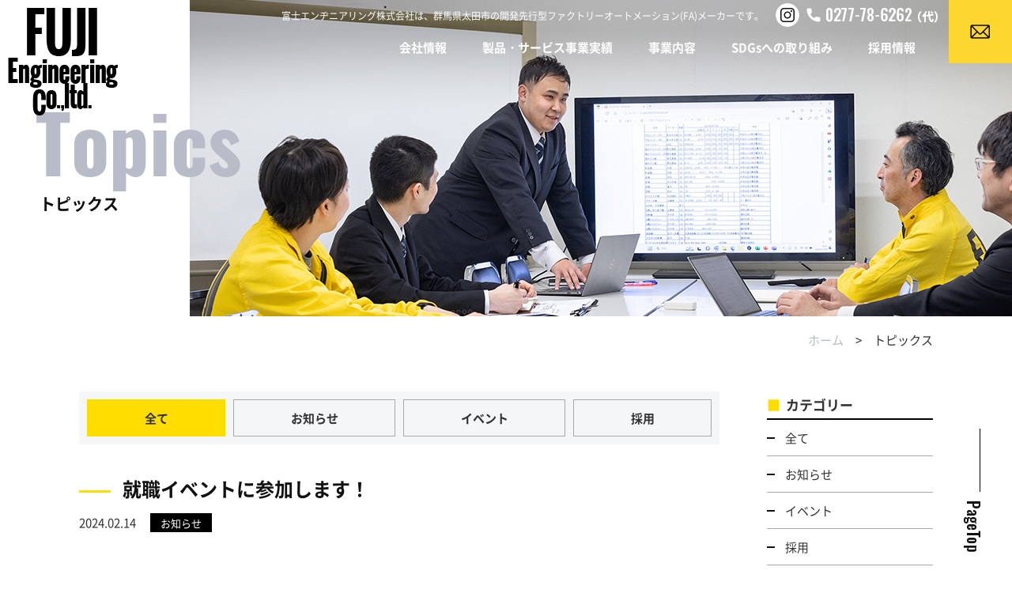

--- FILE ---
content_type: text/html; charset=UTF-8
request_url: https://www.fuji-eg.co.jp/2222
body_size: 38488
content:
<!doctype html>
<html lang="ja">
<head>
<meta charset="utf-8">
<meta name='robots' content='index, follow, max-image-preview:large, max-snippet:-1, max-video-preview:-1' />

	<!-- This site is optimized with the Yoast SEO plugin v20.8 - https://yoast.com/wordpress/plugins/seo/ -->
	<title>就職イベントに参加します！ - 富士エンヂニアリング株式会社｜群馬県太田市</title>
	<link rel="canonical" href="https://www.fuji-eg.co.jp/2222" />
	<meta property="og:locale" content="ja_JP" />
	<meta property="og:type" content="article" />
	<meta property="og:title" content="就職イベントに参加します！ - 富士エンヂニアリング株式会社｜群馬県太田市" />
	<meta property="og:description" content="こんにちは！ 採用担当です！ &nbsp; 本日は合同企業説明会のご案内です。 「マイナビ就職セミナー合同会社説明会」に参加します！ &nbsp; 【開催概要】 日時：3月1日（金）3月2日（土）13:00～17:00 …" />
	<meta property="og:url" content="https://www.fuji-eg.co.jp/2222" />
	<meta property="og:site_name" content="富士エンヂニアリング株式会社｜群馬県太田市" />
	<meta property="article:published_time" content="2024-02-14T05:55:08+00:00" />
	<meta property="article:modified_time" content="2024-02-14T05:55:49+00:00" />
	<meta property="og:image" content="https://www.fuji-eg.co.jp/cms/wp-content/uploads/2024/02/9467-3_030102_takasaki_LINE.jpg" />
	<meta name="author" content="henshu_fujieg" />
	<meta name="twitter:card" content="summary_large_image" />
	<script type="application/ld+json" class="yoast-schema-graph">{"@context":"https://schema.org","@graph":[{"@type":"WebPage","@id":"https://www.fuji-eg.co.jp/2222","url":"https://www.fuji-eg.co.jp/2222","name":"就職イベントに参加します！ - 富士エンヂニアリング株式会社｜群馬県太田市","isPartOf":{"@id":"https://www.fuji-eg.co.jp/#website"},"primaryImageOfPage":{"@id":"https://www.fuji-eg.co.jp/2222#primaryimage"},"image":{"@id":"https://www.fuji-eg.co.jp/2222#primaryimage"},"thumbnailUrl":"https://www.fuji-eg.co.jp/cms/wp-content/uploads/2024/02/9467-3_030102_takasaki_LINE.jpg","datePublished":"2024-02-14T05:55:08+00:00","dateModified":"2024-02-14T05:55:49+00:00","author":{"@id":"https://www.fuji-eg.co.jp/#/schema/person/a1581c6deb778c067df74300dd2f707d"},"breadcrumb":{"@id":"https://www.fuji-eg.co.jp/2222#breadcrumb"},"inLanguage":"ja","potentialAction":[{"@type":"ReadAction","target":["https://www.fuji-eg.co.jp/2222"]}]},{"@type":"ImageObject","inLanguage":"ja","@id":"https://www.fuji-eg.co.jp/2222#primaryimage","url":"https://www.fuji-eg.co.jp/cms/wp-content/uploads/2024/02/9467-3_030102_takasaki_LINE.jpg","contentUrl":"https://www.fuji-eg.co.jp/cms/wp-content/uploads/2024/02/9467-3_030102_takasaki_LINE.jpg","width":480,"height":480},{"@type":"BreadcrumbList","@id":"https://www.fuji-eg.co.jp/2222#breadcrumb","itemListElement":[{"@type":"ListItem","position":1,"name":"ホーム","item":"https://www.fuji-eg.co.jp/"},{"@type":"ListItem","position":2,"name":"就職イベントに参加します！"}]},{"@type":"WebSite","@id":"https://www.fuji-eg.co.jp/#website","url":"https://www.fuji-eg.co.jp/","name":"富士エンヂニアリング株式会社｜群馬県太田市","description":"富士エンヂニアリング株式会社は、群馬県太田市の開発先行型ファクトリーオートメーション(FA)メーカーです。","potentialAction":[{"@type":"SearchAction","target":{"@type":"EntryPoint","urlTemplate":"https://www.fuji-eg.co.jp/?s={search_term_string}"},"query-input":"required name=search_term_string"}],"inLanguage":"ja"},{"@type":"Person","@id":"https://www.fuji-eg.co.jp/#/schema/person/a1581c6deb778c067df74300dd2f707d","name":"henshu_fujieg","url":"https://www.fuji-eg.co.jp/author/henshu_fujieg"}]}</script>
	<!-- / Yoast SEO plugin. -->


<link rel='stylesheet' id='classic-theme-styles-css' href='https://www.fuji-eg.co.jp/cms/wp-includes/css/classic-themes.min.css' type='text/css' media='all' />
<style id='global-styles-inline-css' type='text/css'>
body{--wp--preset--color--black: #000000;--wp--preset--color--cyan-bluish-gray: #abb8c3;--wp--preset--color--white: #ffffff;--wp--preset--color--pale-pink: #f78da7;--wp--preset--color--vivid-red: #cf2e2e;--wp--preset--color--luminous-vivid-orange: #ff6900;--wp--preset--color--luminous-vivid-amber: #fcb900;--wp--preset--color--light-green-cyan: #7bdcb5;--wp--preset--color--vivid-green-cyan: #00d084;--wp--preset--color--pale-cyan-blue: #8ed1fc;--wp--preset--color--vivid-cyan-blue: #0693e3;--wp--preset--color--vivid-purple: #9b51e0;--wp--preset--gradient--vivid-cyan-blue-to-vivid-purple: linear-gradient(135deg,rgba(6,147,227,1) 0%,rgb(155,81,224) 100%);--wp--preset--gradient--light-green-cyan-to-vivid-green-cyan: linear-gradient(135deg,rgb(122,220,180) 0%,rgb(0,208,130) 100%);--wp--preset--gradient--luminous-vivid-amber-to-luminous-vivid-orange: linear-gradient(135deg,rgba(252,185,0,1) 0%,rgba(255,105,0,1) 100%);--wp--preset--gradient--luminous-vivid-orange-to-vivid-red: linear-gradient(135deg,rgba(255,105,0,1) 0%,rgb(207,46,46) 100%);--wp--preset--gradient--very-light-gray-to-cyan-bluish-gray: linear-gradient(135deg,rgb(238,238,238) 0%,rgb(169,184,195) 100%);--wp--preset--gradient--cool-to-warm-spectrum: linear-gradient(135deg,rgb(74,234,220) 0%,rgb(151,120,209) 20%,rgb(207,42,186) 40%,rgb(238,44,130) 60%,rgb(251,105,98) 80%,rgb(254,248,76) 100%);--wp--preset--gradient--blush-light-purple: linear-gradient(135deg,rgb(255,206,236) 0%,rgb(152,150,240) 100%);--wp--preset--gradient--blush-bordeaux: linear-gradient(135deg,rgb(254,205,165) 0%,rgb(254,45,45) 50%,rgb(107,0,62) 100%);--wp--preset--gradient--luminous-dusk: linear-gradient(135deg,rgb(255,203,112) 0%,rgb(199,81,192) 50%,rgb(65,88,208) 100%);--wp--preset--gradient--pale-ocean: linear-gradient(135deg,rgb(255,245,203) 0%,rgb(182,227,212) 50%,rgb(51,167,181) 100%);--wp--preset--gradient--electric-grass: linear-gradient(135deg,rgb(202,248,128) 0%,rgb(113,206,126) 100%);--wp--preset--gradient--midnight: linear-gradient(135deg,rgb(2,3,129) 0%,rgb(40,116,252) 100%);--wp--preset--duotone--dark-grayscale: url('#wp-duotone-dark-grayscale');--wp--preset--duotone--grayscale: url('#wp-duotone-grayscale');--wp--preset--duotone--purple-yellow: url('#wp-duotone-purple-yellow');--wp--preset--duotone--blue-red: url('#wp-duotone-blue-red');--wp--preset--duotone--midnight: url('#wp-duotone-midnight');--wp--preset--duotone--magenta-yellow: url('#wp-duotone-magenta-yellow');--wp--preset--duotone--purple-green: url('#wp-duotone-purple-green');--wp--preset--duotone--blue-orange: url('#wp-duotone-blue-orange');--wp--preset--font-size--small: 13px;--wp--preset--font-size--medium: 20px;--wp--preset--font-size--large: 36px;--wp--preset--font-size--x-large: 42px;--wp--preset--spacing--20: 0.44rem;--wp--preset--spacing--30: 0.67rem;--wp--preset--spacing--40: 1rem;--wp--preset--spacing--50: 1.5rem;--wp--preset--spacing--60: 2.25rem;--wp--preset--spacing--70: 3.38rem;--wp--preset--spacing--80: 5.06rem;--wp--preset--shadow--natural: 6px 6px 9px rgba(0, 0, 0, 0.2);--wp--preset--shadow--deep: 12px 12px 50px rgba(0, 0, 0, 0.4);--wp--preset--shadow--sharp: 6px 6px 0px rgba(0, 0, 0, 0.2);--wp--preset--shadow--outlined: 6px 6px 0px -3px rgba(255, 255, 255, 1), 6px 6px rgba(0, 0, 0, 1);--wp--preset--shadow--crisp: 6px 6px 0px rgba(0, 0, 0, 1);}:where(.is-layout-flex){gap: 0.5em;}body .is-layout-flow > .alignleft{float: left;margin-inline-start: 0;margin-inline-end: 2em;}body .is-layout-flow > .alignright{float: right;margin-inline-start: 2em;margin-inline-end: 0;}body .is-layout-flow > .aligncenter{margin-left: auto !important;margin-right: auto !important;}body .is-layout-constrained > .alignleft{float: left;margin-inline-start: 0;margin-inline-end: 2em;}body .is-layout-constrained > .alignright{float: right;margin-inline-start: 2em;margin-inline-end: 0;}body .is-layout-constrained > .aligncenter{margin-left: auto !important;margin-right: auto !important;}body .is-layout-constrained > :where(:not(.alignleft):not(.alignright):not(.alignfull)){max-width: var(--wp--style--global--content-size);margin-left: auto !important;margin-right: auto !important;}body .is-layout-constrained > .alignwide{max-width: var(--wp--style--global--wide-size);}body .is-layout-flex{display: flex;}body .is-layout-flex{flex-wrap: wrap;align-items: center;}body .is-layout-flex > *{margin: 0;}:where(.wp-block-columns.is-layout-flex){gap: 2em;}.has-black-color{color: var(--wp--preset--color--black) !important;}.has-cyan-bluish-gray-color{color: var(--wp--preset--color--cyan-bluish-gray) !important;}.has-white-color{color: var(--wp--preset--color--white) !important;}.has-pale-pink-color{color: var(--wp--preset--color--pale-pink) !important;}.has-vivid-red-color{color: var(--wp--preset--color--vivid-red) !important;}.has-luminous-vivid-orange-color{color: var(--wp--preset--color--luminous-vivid-orange) !important;}.has-luminous-vivid-amber-color{color: var(--wp--preset--color--luminous-vivid-amber) !important;}.has-light-green-cyan-color{color: var(--wp--preset--color--light-green-cyan) !important;}.has-vivid-green-cyan-color{color: var(--wp--preset--color--vivid-green-cyan) !important;}.has-pale-cyan-blue-color{color: var(--wp--preset--color--pale-cyan-blue) !important;}.has-vivid-cyan-blue-color{color: var(--wp--preset--color--vivid-cyan-blue) !important;}.has-vivid-purple-color{color: var(--wp--preset--color--vivid-purple) !important;}.has-black-background-color{background-color: var(--wp--preset--color--black) !important;}.has-cyan-bluish-gray-background-color{background-color: var(--wp--preset--color--cyan-bluish-gray) !important;}.has-white-background-color{background-color: var(--wp--preset--color--white) !important;}.has-pale-pink-background-color{background-color: var(--wp--preset--color--pale-pink) !important;}.has-vivid-red-background-color{background-color: var(--wp--preset--color--vivid-red) !important;}.has-luminous-vivid-orange-background-color{background-color: var(--wp--preset--color--luminous-vivid-orange) !important;}.has-luminous-vivid-amber-background-color{background-color: var(--wp--preset--color--luminous-vivid-amber) !important;}.has-light-green-cyan-background-color{background-color: var(--wp--preset--color--light-green-cyan) !important;}.has-vivid-green-cyan-background-color{background-color: var(--wp--preset--color--vivid-green-cyan) !important;}.has-pale-cyan-blue-background-color{background-color: var(--wp--preset--color--pale-cyan-blue) !important;}.has-vivid-cyan-blue-background-color{background-color: var(--wp--preset--color--vivid-cyan-blue) !important;}.has-vivid-purple-background-color{background-color: var(--wp--preset--color--vivid-purple) !important;}.has-black-border-color{border-color: var(--wp--preset--color--black) !important;}.has-cyan-bluish-gray-border-color{border-color: var(--wp--preset--color--cyan-bluish-gray) !important;}.has-white-border-color{border-color: var(--wp--preset--color--white) !important;}.has-pale-pink-border-color{border-color: var(--wp--preset--color--pale-pink) !important;}.has-vivid-red-border-color{border-color: var(--wp--preset--color--vivid-red) !important;}.has-luminous-vivid-orange-border-color{border-color: var(--wp--preset--color--luminous-vivid-orange) !important;}.has-luminous-vivid-amber-border-color{border-color: var(--wp--preset--color--luminous-vivid-amber) !important;}.has-light-green-cyan-border-color{border-color: var(--wp--preset--color--light-green-cyan) !important;}.has-vivid-green-cyan-border-color{border-color: var(--wp--preset--color--vivid-green-cyan) !important;}.has-pale-cyan-blue-border-color{border-color: var(--wp--preset--color--pale-cyan-blue) !important;}.has-vivid-cyan-blue-border-color{border-color: var(--wp--preset--color--vivid-cyan-blue) !important;}.has-vivid-purple-border-color{border-color: var(--wp--preset--color--vivid-purple) !important;}.has-vivid-cyan-blue-to-vivid-purple-gradient-background{background: var(--wp--preset--gradient--vivid-cyan-blue-to-vivid-purple) !important;}.has-light-green-cyan-to-vivid-green-cyan-gradient-background{background: var(--wp--preset--gradient--light-green-cyan-to-vivid-green-cyan) !important;}.has-luminous-vivid-amber-to-luminous-vivid-orange-gradient-background{background: var(--wp--preset--gradient--luminous-vivid-amber-to-luminous-vivid-orange) !important;}.has-luminous-vivid-orange-to-vivid-red-gradient-background{background: var(--wp--preset--gradient--luminous-vivid-orange-to-vivid-red) !important;}.has-very-light-gray-to-cyan-bluish-gray-gradient-background{background: var(--wp--preset--gradient--very-light-gray-to-cyan-bluish-gray) !important;}.has-cool-to-warm-spectrum-gradient-background{background: var(--wp--preset--gradient--cool-to-warm-spectrum) !important;}.has-blush-light-purple-gradient-background{background: var(--wp--preset--gradient--blush-light-purple) !important;}.has-blush-bordeaux-gradient-background{background: var(--wp--preset--gradient--blush-bordeaux) !important;}.has-luminous-dusk-gradient-background{background: var(--wp--preset--gradient--luminous-dusk) !important;}.has-pale-ocean-gradient-background{background: var(--wp--preset--gradient--pale-ocean) !important;}.has-electric-grass-gradient-background{background: var(--wp--preset--gradient--electric-grass) !important;}.has-midnight-gradient-background{background: var(--wp--preset--gradient--midnight) !important;}.has-small-font-size{font-size: var(--wp--preset--font-size--small) !important;}.has-medium-font-size{font-size: var(--wp--preset--font-size--medium) !important;}.has-large-font-size{font-size: var(--wp--preset--font-size--large) !important;}.has-x-large-font-size{font-size: var(--wp--preset--font-size--x-large) !important;}
.wp-block-navigation a:where(:not(.wp-element-button)){color: inherit;}
:where(.wp-block-columns.is-layout-flex){gap: 2em;}
.wp-block-pullquote{font-size: 1.5em;line-height: 1.6;}
</style>
<script type='text/javascript' src='https://www.fuji-eg.co.jp/cms/wp-content/themes/ver.1/js/jquery/jquery-3.6.0.min.js' id='jquery-js'></script>
<script type='text/javascript' src='https://www.fuji-eg.co.jp/cms/wp-content/themes/ver.1/js/jquery/jquery.easing.js' id='jquery-easing-js'></script>
<link rel="https://api.w.org/" href="https://www.fuji-eg.co.jp/wp-json/" /><link rel="alternate" type="application/json" href="https://www.fuji-eg.co.jp/wp-json/wp/v2/posts/2222" /><link rel="alternate" type="application/json+oembed" href="https://www.fuji-eg.co.jp/wp-json/oembed/1.0/embed?url=https%3A%2F%2Fwww.fuji-eg.co.jp%2F2222" />
<link rel="alternate" type="text/xml+oembed" href="https://www.fuji-eg.co.jp/wp-json/oembed/1.0/embed?url=https%3A%2F%2Fwww.fuji-eg.co.jp%2F2222&#038;format=xml" />
<meta name="viewport" content="width=device-width">
<meta name="format-detection" content="telephone=no,email=no,address=no">
<link rel="stylesheet" href="https://www.fuji-eg.co.jp/cms/wp-content/themes/ver.1/css/_reset.css">
<link rel="stylesheet" href="https://www.fuji-eg.co.jp/cms/wp-content/themes/ver.1/css/_common.css">
<link rel="stylesheet" href="https://www.fuji-eg.co.jp/cms/wp-content/themes/ver.1/css/_layout.css">
<link rel="icon" href="https://www.fuji-eg.co.jp/cms/wp-content/themes/ver.1/images/common/favicon.ico">
<link rel="icon" href="https://www.fuji-eg.co.jp/cms/wp-content/themes/ver.1/images/common/favicon.png" type="image/png">
<link rel="apple-touch-icon" href="https://www.fuji-eg.co.jp/cms/wp-content/themes/ver.1/images/common/apple-touch-icon.png">
<!-- Google tag (gtag.js) -->
<script async src="https://www.googletagmanager.com/gtag/js?id=UA-270235045-1"></script>
<script>
  window.dataLayer = window.dataLayer || [];
  function gtag(){dataLayer.push(arguments);}
  gtag('js', new Date());

  gtag('config', 'UA-270235045-1');
</script>
<script id="_bownow_ts">
var _bownow_ts = document.createElement('script');
_bownow_ts.charset = 'utf-8';
_bownow_ts.src = 'https://contents.bownow.jp/js/UTC_fdc4f446f3814e782a97/trace.js';
document.getElementsByTagName('head')[0].appendChild(_bownow_ts);
</script>
<link rel="stylesheet" href="https://www.fuji-eg.co.jp/cms/wp-content/themes/ver.1/css/topics.css">
</head>
<body class="page-lower page-single" ontouchstart>

<div id="wrapper">

<div id="sp-header" class="header-sp">富士エンヂニアリング株式会社は、群馬県太田市の開発先行型ファクトリーオートメーション(FA)メーカーです。</div>
<header id="header">
  <a href="https://www.fuji-eg.co.jp" class="logo link">
    <img class="type-1" src="https://www.fuji-eg.co.jp/cms/wp-content/themes/ver.1/images/common/logo-1.png" width="139" height="136" alt="富士エンヂニアリング株式会社｜群馬県太田市">
    <img class="type-2" src="https://www.fuji-eg.co.jp/cms/wp-content/themes/ver.1/images/common/logo-2.png" width="139" height="136" alt="">
  </a>
  <button id="global-nav-btn" class="header-sp"><span></span></button>
  <div class="col-2">
    <div class="content">
      <div class="row-1 header-pc">
        <div class="text">富士エンヂニアリング株式会社は、群馬県太田市の開発先行型ファクトリーオートメーション(FA)メーカーです。</div>
        <div class="col">
          <div class="sns">
            <a href="https://www.instagram.com/fujiengineering/" target="_blank" class="link">
              <img src="https://www.fuji-eg.co.jp/cms/wp-content/themes/ver.1/images/common/icon-instagram.png" width="26" height="26" alt="Instagram">
            </a>
          </div>
          <div class="tel">
            <span class="js-tel" data-number="0277-78-6262">
              <img src="https://www.fuji-eg.co.jp/cms/wp-content/themes/ver.1/images/common/header-tel.png" width="166" height="19" class="type-1" alt="TEL:0277-78-6262">
              <img src="https://www.fuji-eg.co.jp/cms/wp-content/themes/ver.1/images/common/header-tel-2.png" width="166" height="19" class="type-2" alt="">
            </span>
          </div>
        </div>
      </div>
      <nav id="global-nav" class="row-2">
        <ul class="sf-menu">
          <li class="header-sp" ><a href="https://www.fuji-eg.co.jp">ホーム</a></li>
          <li ><a class="parent">会社情報</a>
            <ul style="display:none;">
              <li><a href="https://www.fuji-eg.co.jp/company/greeting">代表ご挨拶</a></li>
              <li><a href="https://www.fuji-eg.co.jp/company/rinen">理念</a></li>
              <li><a href="https://www.fuji-eg.co.jp/company/slogan">中期スローガン</a></li>
              <li><a href="https://www.fuji-eg.co.jp/company/profile">会社概要</a></li>
              <li><a href="https://www.fuji-eg.co.jp/company/history">沿革</a></li>
            </ul>
          </li>
          <li ><a href="https://www.fuji-eg.co.jp/works">製品・サービス事業実績</a></li>
          <li ><a class="parent">事業内容</a>
            <ul style="display:none;">
              <li><a href="https://www.fuji-eg.co.jp/business/flow">取引の流れ</a></li>
              <li><a href="https://www.fuji-eg.co.jp/business/strength">オンリーワンのFA技術</a></li>
              <li><a href="https://www.fuji-eg.co.jp/business/equipment">設備紹介</a></li>
              <li><a href="https://www.fuji-eg.co.jp/business/faq">よくある質問</a></li>
            </ul>
          </li>
          <li ><a href="https://www.fuji-eg.co.jp/sdgs">SDGsへの取り組み</a></li>
          <li  class="last"><a class="parent">採用情報</a>
            <ul style="display:none;">
              <li><a href="https://www.fuji-eg.co.jp/recruit/message">メッセージ</a></li>
              <li><a href="https://www.fuji-eg.co.jp/recruit/data">数字で見る富士エンヂニアリング</a></li>
              <li><a href="https://www.fuji-eg.co.jp/recruit/requirement">募集職種</a></li>
              <li><a href="https://www.fuji-eg.co.jp/recruit/staff">社員紹介</a></li>
            </ul>        
          </li>
          <li class="header-sp" ><a href="https://www.fuji-eg.co.jp/contact">お問い合わせ</a></li>
        </ul>
        <div class="header-sp ta-c mt-20px mb-20px">
          <a href="https://www.instagram.com/fujiengineering/" target="_blank" class="d-ib mr-20px">
            <img src="https://www.fuji-eg.co.jp/cms/wp-content/themes/ver.1/images/common/icon-instagram.png" width="26" height="26" style="border:1px solid #333;border-radius:50%;" alt="Instagram">
          </a>
          <a class="d-ib" href="tel:0277-78-6262">
            <img src="https://www.fuji-eg.co.jp/cms/wp-content/themes/ver.1/images/common/header-tel-2.png" width="166" height="19" alt="">
          </a>
        </div>
      </nav>
    </div>
    <a href="https://www.fuji-eg.co.jp/contact" class="btn header-pc"><img src="https://www.fuji-eg.co.jp/cms/wp-content/themes/ver.1/images/common/btn-contact.png" width="80" height="80" alt="お問い合わせ"></a>
  </div>
</header>

<div id="visual">
  <h1 class="title-1" data-txt="Topics">トピックス</h1>
  <div class="bg"></div>
</div>

<div id="breadcrumb">
  <div class="body">
    <ol>
      <li><a href="https://www.fuji-eg.co.jp/">ホーム</a></li>
            <li>トピックス</li>
          </ol>
  </div>
</div>

<div id="main" class="body layout-flex">

  <main class="main">
    
    <nav class="page-nav-2 column inview-up">
      <ul>
        <li><a class="current" href="https://www.fuji-eg.co.jp/topics">全て</a></li>
                <li><a class="" href="https://www.fuji-eg.co.jp/category/news">お知らせ</a></li>
                <li><a class="" href="https://www.fuji-eg.co.jp/category/event">イベント</a></li>
                <li><a class="" href="https://www.fuji-eg.co.jp/category/recruit">採用</a></li>
              </ul>
    </nav>
    
    <section class="topics column">
      <header class="header inview-up">
        <h2 class="title-3">就職イベントに参加します！</h2>        <div class="meta">
          <time class="time">2024.02.14</time>
                    <a class="category" href="https://www.fuji-eg.co.jp/category/news">お知らせ</a>
        </div>
      </header>
      <div class="mce-area column inview-up">
        <p>こんにちは！</p>
<p>採用担当です！</p>
<p>&nbsp;</p>
<p>本日は合同企業説明会のご案内です。</p>
<p>「マイナビ就職セミナー合同会社説明会」に参加します！</p>
<p>&nbsp;</p>
<p>【開催概要】</p>
<p>日時：3月1日（金）3月2日（土）13:00～17:00</p>
<p>場所：Gメッセ群馬（高崎市岩押町12番24号）</p>
<p>事前予約必須のイベントとなっています。</p>
<p>ご予約はお早めに！</p>
<p>&nbsp;</p>
<p>当日、HPではわからないようなこともご説明する予定です。</p>
<p>皆さまのご来場を当社ブースにてお待ちしております！</p>
<p>&nbsp;</p>
<p><a href="https://job.mynavi.jp/conts/event/2025/8859/index.html">「マイナビ就職セミナー合同会社説明会」の詳細はこちら！</a></p>
<p>&nbsp;</p>
<p><img decoding="async" loading="lazy" class="alignnone size-full wp-image-2223" src="https://www.fuji-eg.co.jp/cms/wp-content/uploads/2024/02/9467-3_030102_takasaki_LINE.jpg" alt="" width="480" height="480" srcset="https://www.fuji-eg.co.jp/cms/wp-content/uploads/2024/02/9467-3_030102_takasaki_LINE.jpg 480w, https://www.fuji-eg.co.jp/cms/wp-content/uploads/2024/02/9467-3_030102_takasaki_LINE-300x300.jpg 300w" sizes="(max-width: 480px) 100vw, 480px" /></p>
              </div>
      <div class="btn ta-c column inview-up">
        <a data-href="https://www.fuji-eg.co.jp/topics" class="btn-1 back historyback">Back to list</a>
      </div>
    </section>
    
  </main>
  
  <aside class="side">
    <div class="category column inview-up">
      <h2 class="side-title">カテゴリー</h2>
      <div class="list">
        <a href="https://www.fuji-eg.co.jp/topics" class="item">全て</a>
                <a href="https://www.fuji-eg.co.jp/category/news" class="item">お知らせ</a>
                <a href="https://www.fuji-eg.co.jp/category/event" class="item">イベント</a>
                <a href="https://www.fuji-eg.co.jp/category/recruit" class="item">採用</a>
              </div>
    </div>
    <div class="recent column inview-up">
      <h2 class="side-title">最新の記事</h2>
      <div class="list">
                <a href="https://www.fuji-eg.co.jp/2546" class="item">
          <div class="meta">
            <time class="time">2026.01.05</time>
            <span class="category">お知らせ</span>
          </div>
          <div class="title">FEニュース1月号</div>
        </a>
                <a href="https://www.fuji-eg.co.jp/2544" class="item">
          <div class="meta">
            <time class="time">2026.01.05</time>
            <span class="category">お知らせ</span>
          </div>
          <div class="title">新年のご挨拶</div>
        </a>
                <a href="https://www.fuji-eg.co.jp/2540" class="item">
          <div class="meta">
            <time class="time">2025.12.26</time>
            <span class="category">お知らせ</span>
          </div>
          <div class="title">年末のご挨拶</div>
        </a>
                <a href="https://www.fuji-eg.co.jp/2530" class="item">
          <div class="meta">
            <time class="time">2025.12.01</time>
            <span class="category">お知らせ</span>
          </div>
          <div class="title">FEニュース12月号</div>
        </a>
                <a href="https://www.fuji-eg.co.jp/2527" class="item">
          <div class="meta">
            <time class="time">2025.11.20</time>
            <span class="category">お知らせ</span>
          </div>
          <div class="title">1Day仕事体験のご案内</div>
        </a>
              </div>
    </div>
    <div class="archive column inview-up">
      <h2 class="side-title">過去の記事</h2>
      <ul>	<li><a href='https://www.fuji-eg.co.jp/date/2026/01'>2026年1月</a>&nbsp;(2)</li>
	<li><a href='https://www.fuji-eg.co.jp/date/2025/12'>2025年12月</a>&nbsp;(2)</li>
	<li><a href='https://www.fuji-eg.co.jp/date/2025/11'>2025年11月</a>&nbsp;(3)</li>
	<li><a href='https://www.fuji-eg.co.jp/date/2025/10'>2025年10月</a>&nbsp;(3)</li>
	<li><a href='https://www.fuji-eg.co.jp/date/2025/09'>2025年9月</a>&nbsp;(1)</li>
	<li><a href='https://www.fuji-eg.co.jp/date/2025/08'>2025年8月</a>&nbsp;(2)</li>
	<li><a href='https://www.fuji-eg.co.jp/date/2025/07'>2025年7月</a>&nbsp;(2)</li>
	<li><a href='https://www.fuji-eg.co.jp/date/2025/06'>2025年6月</a>&nbsp;(1)</li>
	<li><a href='https://www.fuji-eg.co.jp/date/2025/05'>2025年5月</a>&nbsp;(2)</li>
	<li><a href='https://www.fuji-eg.co.jp/date/2025/04'>2025年4月</a>&nbsp;(3)</li>
	<li><a href='https://www.fuji-eg.co.jp/date/2025/03'>2025年3月</a>&nbsp;(2)</li>
	<li><a href='https://www.fuji-eg.co.jp/date/2025/02'>2025年2月</a>&nbsp;(4)</li>
	<li><a href='https://www.fuji-eg.co.jp/date/2025/01'>2025年1月</a>&nbsp;(3)</li>
	<li><a href='https://www.fuji-eg.co.jp/date/2024/12'>2024年12月</a>&nbsp;(2)</li>
	<li><a href='https://www.fuji-eg.co.jp/date/2024/11'>2024年11月</a>&nbsp;(2)</li>
	<li><a href='https://www.fuji-eg.co.jp/date/2024/10'>2024年10月</a>&nbsp;(2)</li>
</ul>
    </div>
  </aside>

</div>

<footer id="footer">
  <section class="contact section">
    <div class="body">
      <div class="inner">
        <div class="header">
          <h2 class="title-1 inview" data-txt="Contact"><span>お問い合わせ</span></h2>
          <div class="text inview-left">
            <p>当社の業務についてのご質問・ご相談・お問い合わせがございましたら、<br>
            どうぞお気軽にお問い合わせください。</p>
          </div>
        </div>
        <div class="btn ta-c inview-up delay-1">
                    <a href="https://www.fuji-eg.co.jp/contact" class="btn-1">メールでのお問い合わせ</a>
                  </div>
        <div class="tel ta-c inview-up delay-2">
          <img src="https://www.fuji-eg.co.jp/cms/wp-content/themes/ver.1/images/common/contact-tel.png" width="316" height="37" class="js-tel" data-number="0277-78-6262" alt="TEL:0277-78-6262">
        </div>
      </div>
    </div>
  </section>
  <button id="sitemap-trigger">サイトマップ</button>
  <nav class="nav section">
    <div class="body layout-flex">
      <ul>
        <li><a href="https://www.fuji-eg.co.jp">ホーム</a></li>
        <li><a href="https://www.fuji-eg.co.jp/topics">トピックス</a></li>
        <li><a href="https://www.fuji-eg.co.jp/works">製品・サービス事業実績</a></li>
        <li><a href="https://www.fuji-eg.co.jp/sdgs">SDGsへの取り組み</a></li>
        <li><a href="https://www.fuji-eg.co.jp/contact">お問い合わせ</a></li>
        <li><a href="https://www.fuji-eg.co.jp/privacy">プライバシーポリシー</a></li>
      </ul>
      <ul>
        <li><a>会社情報</a>
          <ul>
            <li><a href="https://www.fuji-eg.co.jp/company/greeting">代表ご挨拶</a></li>
            <li><a href="https://www.fuji-eg.co.jp/company/rinen">理念</a></li>
            <li><a href="https://www.fuji-eg.co.jp/company/slogan">中期スローガン</a></li>
            <li><a href="https://www.fuji-eg.co.jp/company/profile">会社概要</a></li>
            <li><a href="https://www.fuji-eg.co.jp/company/history">沿革</a></li>
          </ul>
        </li>
      </ul>
      <ul>
        <li><a>事業内容</a>
          <ul>
            <li><a href="https://www.fuji-eg.co.jp/business/flow">取引の流れ</a></li>
            <li><a href="https://www.fuji-eg.co.jp/business/strength">オンリーワンのFA技術</a></li>
            <li><a href="https://www.fuji-eg.co.jp/business/equipment">設備紹介</a></li>
            <li><a href="https://www.fuji-eg.co.jp/business/faq">よくある質問</a></li>
          </ul>
        </li>
      </ul>
      <ul>
        <li><a>採用情報</a>
          <ul>
            <li><a href="https://www.fuji-eg.co.jp/recruit/message">メッセージ</a></li>
            <li><a href="https://www.fuji-eg.co.jp/recruit/data">数字で見る富士エンヂニアリング</a></li>
            <li><a href="https://www.fuji-eg.co.jp/recruit/requirement">募集職種</a></li>
            <li><a href="https://www.fuji-eg.co.jp/recruit/staff">社員紹介</a></li>
          </ul>        
        </li>
      </ul>
    </div>
  </nav>
  <div class="footer section">
    <div class="body">
      <dl class="logo">
        <dt><a class="link" href="https://www.fuji-eg.co.jp"><img src="https://www.fuji-eg.co.jp/cms/wp-content/themes/ver.1/images/common/logo-2.png" width="262" height="53" alt="富士エンヂニアリング株式会社｜群馬県太田市"></a></dt>
        <dd class="address">富士エンヂニアリング株式会社<br>〒379-2303　群馬県太田市寄合町19番地143<br>
        TEL：<span class="js-tel">0277-78-6262</span>（代）　FAX：0277-78-6011</dd>
        <dd class="sns">
          <a href="https://www.instagram.com/fujiengineering/" target="_blank" class="link"><img src="https://www.fuji-eg.co.jp/cms/wp-content/themes/ver.1/images/common/icon-instagram-2.png" width="41" height="41" alt="Instagram"></a>
        </dd>
      </dl>
      <div class="bnr">
        <a href="https://en-gage.net/fuji-eg_saiyo/" target="_blank" class="link"><img src="https://www.fuji-eg.co.jp/cms/wp-content/themes/ver.1/images/recruit/requirement/recruit-bnr.jpg" style="max-width:100%;width:420px;" width="420" height="140" alt="採用サイトで求人情報公開中！"></a>
        <a href="https://sites.google.com/view/maebashi-robocon/home" target="_blank" class="link"><img src="https://www.fuji-eg.co.jp/cms/wp-content/themes/ver.1/images/common/bnr-2.jpg" width="200" height="60" alt="私たちはまえばしロボコンを応援しています！"></a>
        <a href="https://g-crane-thunders.jp/" target="_blank" class="link"><img src="https://www.fuji-eg.co.jp/cms/wp-content/themes/ver.1/images/common/bnr-3.jpg" width="200" height="60" alt="私たちは群馬クレイサンダースを応援しています！"></a>
      </div>
    </div>
  </div>
  <div class="copyright">
    CopyRight(C)FUJI Engineering co.,ltd. All Right Reserved.
  </div>
</footer>

<a href="#" id="pagetop" class="link"><img src="https://www.fuji-eg.co.jp/cms/wp-content/themes/ver.1/images/common/pagetop.png" alt="Pagetop"></a>

<nav id="sp-footer-nav" class="display-sp">
  <ul>
    <li>
      <a href="tel:0277-78-6262">
        <picture>
          <source srcset="https://www.fuji-eg.co.jp/cms/wp-content/themes/ver.1/images/common/sp-footer-nav-1.png" media="(max-width:768px)">
          <img src="" alt="TEL:0277-78-6262">
        </picture>
      </a>
    </li>
    <li>
      <a href="https://www.fuji-eg.co.jp/contact">
        <picture>
          <source srcset="https://www.fuji-eg.co.jp/cms/wp-content/themes/ver.1/images/common/sp-footer-nav-2.png" media="(max-width:768px)">
          <img src="" alt="メール">
        </picture>
      </a>
    </li>
    <li>
      <a href="https://www.instagram.com/fujiengineering/" target="_blank">
        <picture>
          <source srcset="https://www.fuji-eg.co.jp/cms/wp-content/themes/ver.1/images/common/sp-footer-nav-3.png" media="(max-width:768px)">
          <img src="" alt="Instagram">
        </picture>
      </a>
    </li>
    <li>
      <a href="https://www.fuji-eg.co.jp/company/profile#access">
        <picture>
          <source srcset="https://www.fuji-eg.co.jp/cms/wp-content/themes/ver.1/images/common/sp-footer-nav-4.png" media="(max-width:768px)">
          <img src="" alt="アクセス">
        </picture>
      </a>
    </li>
    <li>
      <a href="https://www.fuji-eg.co.jp/recruit/message">
        <picture>
          <source srcset="https://www.fuji-eg.co.jp/cms/wp-content/themes/ver.1/images/common/sp-footer-nav-5.png" media="(max-width:768px)">
          <img src="" alt="採用情報">
        </picture>
      </a>
    </li>
  </ul>
</nav>

</div>

<script src="https://www.fuji-eg.co.jp/cms/wp-content/themes/ver.1/js/scroll/jquery.inview.js"></script>
<script src="https://www.fuji-eg.co.jp/cms/wp-content/themes/ver.1/js/nav/superfish.js"></script>
<script src="https://www.fuji-eg.co.jp/cms/wp-content/themes/ver.1/js/scroll/scroll-hint/scroll-hint.min.js"></script>
<link rel="stylesheet" href="https://www.fuji-eg.co.jp/cms/wp-content/themes/ver.1/js/scroll/scroll-hint/scroll-hint.css">
<script>
jQuery(document).ready(function() {
  if($(window).width() > 1180){
    jQuery('ul.sf-menu').superfish({
      delay:       400,                            // one second delay on mouseout
      animation:   {opacity:'show',height:'show'},  // fade-in and slide-down animation
      speed:       'fast',                          // faster animation speed
      autoArrows:  false                            // disable generation of arrow mark-up
    });
  } else {
    $('#global-nav a.parent').on('click',function(){
      $(this).parent().toggleClass('active');
      $(this).siblings('ul').slideToggle();
    });
  }
});

$('#global-nav-btn').on('click',function(){
  $('body').toggleClass('nav-active');
});
$('#sitemap-trigger').on('click',function(){
  $(this).toggleClass('active');
  $(this).next('.nav').slideToggle();
});
  
$(window).on('load scroll',function(){
  if( $(this).scrollTop() > 20 ) {
    $('body').addClass('js-scroll');
  } else {
    $('body').removeClass('js-scroll');
  }
});

$(function(){
  if($(window).width() < 769){
    $('.js-tel').each(function(){
      if( $(this).attr('data-number') != undefined ) {
        var number = $(this).attr('data-number');
      } else {
        var number = $(this).text();
      }
      var wrapHTML = '<a href="tel:'+number+'">';
      if( $(this).prop('nodeName') == 'IMG' ) {
        $(this).wrap(wrapHTML);
      } else {
        $(this).wrapInner(wrapHTML);
      }
    });
  }
});

$(function() {
  $( '[class*="inview"]' ).on( 'inview', function( event, isInView ) {
    if( isInView ) {
      $( this ).addClass( 'inview-active' );
    }
  });
});

new ScrollHint('.js-scrollhint', {
  scrollHintIconAppendClass: 'scroll-hint-icon-white',
  i18n: {
    scrollable: 'スクロールできます'
  }
});

$(function(){
    var ans; //1つ前のページが同一ドメインかどうか
    var bs  = false; //unloadイベントが発生したかどうか
    var ref = document.referrer;
    $(window).bind("unload beforeunload",function(){
        bs = true;
    });
    re = new RegExp(location.hostname,"i");
    if(ref.match(re)){
        ans = true;
    }else{
        ans = false;
    }
    $('.historyback').on("click",function(){
      var that = this;
      if(ans){
        history.back();
        setTimeout(function(){
          if(!bs){
            location.href = $(that).attr("data-href");
          }
        },100);
      }else{
        location.href = $(this).attr("data-href");
      }
      return false;
    });
});

$(function(){
  let smoothScroll = function(href){
    let target   = $( href == '#' || href == '' ? 'html' : href );
    let exclude = $('#header').outerHeight();
    let position = target.offset().top - exclude;
    if( href !== '' ) $('html, body').animate({scrollTop:position}, 800, 'easeOutQuart');
    return false;
  }
  smoothScroll(location.hash);
  $('a[href^="#"]').on('click.smoothScroll',function(){
    smoothScroll( $(this).attr('href') );
  });
});
</script>



<script type="text/javascript" src="https://www.fuji-eg.co.jp/cms/wp-content/themes/ver.1/js/image/colorbox/jquery.colorbox.js"></script>
<link rel="stylesheet" href="https://www.fuji-eg.co.jp/cms/wp-content/themes/ver.1/js/image/colorbox/colorbox.css">
<script>
  $(function(){
    $('.cb').off('.smoothScroll').colorbox({
      width: '800px',
      height: '600px',
      inline: true,
    });
  });
</script>


</body>
</html>


--- FILE ---
content_type: text/css
request_url: https://www.fuji-eg.co.jp/cms/wp-content/themes/ver.1/css/_common.css
body_size: 9231
content:
.title-1 {
  font-size: 2rem;
  font-weight: 700;
  line-height: 1.5;
  color: #111;
  margin-bottom: 1.25em;
}
.title-1:before {
  content: attr(data-txt);
  display: block;
  font-size: 6em;
  font-family: 'Oswald',sans-serif;
  line-height: 1;
  color: #b8bcc8;
  text-indent: -.05em;
  margin-bottom: .15em;
}
@media (max-width:768px) {
  .title-1 {
    font-size: 1.8rem;
  }
  .title-1:before {
    font-size: 4em;
  }
}
.title-1[class*="inview"] {
  overflow: hidden;
  transition-delay: .1s;
}
.title-1[class*="inview"]:after {
  content: '';
  display: block;
  position: absolute;
  top: 0;
  left: -200%;
  right: 100%;
  bottom: 0;
  width: 200%;
  z-index: 1;
  background: #fff;
  transition: 1s;
  transition-delay: .15s;
}
.title-1[class*="inview"]:before,
.title-1[class*="inview"] span {
  display: block;
  opacity: 0;
  transition: 1s;
  transition-delay: .5s;
}
.title-1[class*="inview"] span {
  display: inline-block;
}
.title-1.inview-active:before,
.title-1.inview-active span {
  opacity: 1;
}
.title-1.inview-active:after {
  left: 100%;
  right: 0;
}
@media (max-width:640px) {
  .title-1.inview-active:after {
    width: 0;
  }
}

.title-2 {
  font-size: 3rem;
  font-weight: 700;
  line-height: 1.3;
  color: #111;
  text-align: center;
  padding: .75em 0;
  background: #f5f6f8;
  border-top: 3px solid #ffdd00;
  margin-bottom: 1em;
}
@media (max-width:768px) {
  .title-2 {
    font-size: 2.6rem;
    border-top-width: 2px;
  }
}

.title-3 {
  position: relative;
  font-size: 2.4rem;
  font-weight: 700;
  line-height: 1.3;
  color: #111;
  padding-left: 55px;
  margin-bottom: 1em;
}
.title-3:before {
  content: '';
  position: absolute;
  top: .75em;
  left: 0;
  display: block;
  width: 40px;
  height: 3px;
  background: #ffdd00;
}
@media (max-width:768px) {
  .title-3 {
    font-size: 2rem;
    padding-left: 40px;
  }
  .title-3:before {
    width: 30px;
    height: 2px;
  }
}

.btn-1,
.btn-2 {
  position: relative;
  display: flex;
  align-items: center;
  min-width: 240px;
  min-height: 60px;
  width: fit-content;
  font-weight: 700;
  line-height: 1.33;
  color: #000;
  cursor: pointer;
  background: #ffdd00;
  padding: 1em 1.5em;
  padding-right: 50px;
}
.btn-1:after,
.btn-2:after {
  content: '';
  position: absolute;
  top: 50%;
  right: 0;
  display: block;
  width: 40px;
  height: 1px;
  background: #000;
  transition: .2s;
}
.btn-1:hover,
.btn-2:hover {
  opacity: 0.9;
}
.btn-1:hover:after,
.btn-2:hover:after {
  width: 20px;
}
.btn-1.back {
  padding-left: 50px;
  padding-right: 1.5em;
}
.btn-1.back:after {
  left: 0;
  right: auto;
}
.btn-2 {
  color: #ffdd00;
  background: #000;
}
.btn-2:after {
  background-color: #ffdd00;
}

table.default + *,* + table.default { margin-top:1em }
table.default {
  width: 100%;
  border-top: 2px solid #000;
  border-bottom: 2px solid #000;
}
table.default tr > th,table.default tr > td {
  padding: 1.25em;
  border: 1px solid #ccc;
}
table.default tr > th { font-weight:bold; text-align:left; background:#f5f6f8; }
@media (max-width:768px) {
  table.default:not(.no-responsive),table.default:not(.no-responsive) tbody,table.default:not(.no-responsive) tr,table.default:not(.no-responsive) tr > * {
    width: 100%;
    display: block;
  }
  table.default:not(.no-responsive) tr > th {
    padding: .75em;
    border-top: 0;
  }
  table.default:not(.no-responsive) tr > td {
    padding: .75em;
    border-top: 0;
  }
}

ul.pager-archive {
  text-align: center;
}
ul.pager-archive li {
  display: inline-block;
  vertical-align: middle;
  margin: 0 3px;
}
ul.pager-archive li a {
  display: block;
  text-decoration: none !important;
  color: inherit;
}
ul.pager-archive li.num a {
  width: 2em;
  line-height: 2;
  background: #f5f6f8;
  transition: .2s;
}
ul.pager-archive li.num.current a[href],ul.pager-archive li.num a[href]:hover {
  background: var(--c-yellow);
}
ul.pager-archive li.prev a,ul.pager-archive li.next a {
  opacity: 0.5;
}
ul.pager-archive li.prev a[href],ul.pager-archive li.next a[href] {
  opacity: 1;
}
ul.pager-archive li.prev a[href]:hover,ul.pager-archive li.next a[href]:hover {
  text-decoration: underline;
}
ul.pager-single {
  width: 100%;
  display: table;
  table-layout: fixed;
}
ul.pager-single li {
  display: table-cell;
  vertical-align: middle;
  text-align: center;
}
ul.pager-single li a {
  display: inline-block;
  color: inherit;
  text-decoration: none !important;
  opacity: 0.5;
  padding: 0.5em 1em;
}
ul.pager-single li a[href] {
  opacity: 1;
}
ul.pager-single li a[href]:hover {
  color: #fff;
  background: #000;
}

#global-nav-btn {
  display: block;
  position: absolute;
  top: 0;
  right: 0;
  width: 50px;
  padding-top: 50px;
  height: 0;
  background: var(--c-yellow);
}
#global-nav-btn:before,#global-nav-btn:after,#global-nav-btn span:before {
  content: '';
  position: absolute;
  left: 25%;
  display: block;
  width: 50%;
  height: 0;
  padding-top: 1px;
  background: #000;
}
#global-nav-btn:before {
  top: 31%;
  transition: 0.2s top, 0.2s transform;
}
#global-nav-btn:after {
  top: 47%;
  transition: 0.2s opacity;
}
#global-nav-btn span:before {
  top: 63%;
  transition: 0.2s top, 0.2s transform;
}
.nav-active #global-nav-btn:before {
  top: 50%;
  transform: rotate(135deg);
}
.nav-active #global-nav-btn:after {
  opacity: 0;
}
.nav-active #global-nav-btn span:before {
  top: 50%;
  transform: rotate(45deg);
}

@media (min-width:769px) { .display-sp{display:none!important} }
@media (max-width:768px) { .display-pc{display:none!important} }

#breadcrumb { text-align:right; padding:1em 0 0; }
#breadcrumb ol { letter-spacing:-.4em; }
#breadcrumb ol li { display:inline-block; vertical-align:top; letter-spacing:normal; }
#breadcrumb ol li a { display:inline-block; color:var(--c-gray); }
#breadcrumb ol li br { display:none; }
#breadcrumb ol li ~ li:before { content:'>'; display:inline-block; margin:0 1em; }
@media (max-width:768px) { #breadcrumb { font-size:0.85em; } }

#pagetop { position:fixed; right:3.125%; bottom:3.125%; z-index:9998; }

ul.default,ol.default { margin-left:1.25em }
ul.default li ~ li,ol.default li ~ li { margin-top:0.4em }
ul.default + *,* + ul.default,ol.default + *,* + ol.default { margin-top:1em }
ul.default li { list-style:disc }
ol.default li { list-style:decimal }

[class*="flex"] {
  display: flex;
  align-items: stretch;
  justify-content: space-between;
  flex-wrap: wrap;
}
.flex-col-2.reverse { flex-direction:row-reverse }
.flex-col-2 > * { width:48% }
.flex-col-2 > *:nth-child(n+3) { margin-top:4% }
.order-1 { order:1; }
.order-2 { order:2; }
.order-3 { order:3; }
.order-4 { order:4; }

.flex-box {
  position: relative;
  height: 0;
  padding-top: 56.25%;
}
.flex-box > * {
  position: absolute;
  top: 0;
  left: 0;
  width: 100%;
  height: 100%;
}
.flex-box > img {
  object-fit: cover;
}

[class*="inview"] { opacity:0; visibility:hidden;transition: 1s transform .1s, 1s opacity .1s; }
.inview-up { transform:translate3d(0,30px,0) }
.inview-left { transform:translate3d(30px,0,0) }
.inview-right { transform:translate3d(-30px,0,0) }
@media (max-width:540px) {
  .inview-up { transform:translate3d(0,20px,0) }
  .inview-left { transform:translate3d(0,20px,0) }
  .inview-right { transform:translate3d(0,20px,0) }
}
.inview-active { transform:translate3d(0,0,0); opacity:1; visibility:visible; }
.delay-1 { transition-delay:.1s; }
.delay-2 { transition-delay:.2s; }
.delay-3 { transition-delay:.3s; }
.delay-4 { transition-delay:.4s; }

.d-ib{display:inline-block} .d-b{display:block} .d-i{display:inline}
.c-red{color:#f00}
.fw-b{font-weight:bold}
.fs-10{font-size:1rem} .fs-12{font-size:1.2rem} .fs-13{font-size:1.3rem} .fs-14{font-size:1.4rem} .fs-15{font-size:1.5rem} .fs-16{font-size:1.6rem} .fs-18{font-size:1.8rem} .fs-20{font-size:2rem}

.ta-l{text-align:left!important} .ta-c{text-align:center!important} .ta-r{text-align:right!important}
@media (max-width:768px){ .sp-ta-l{text-align:left!important} .sp-ta-c{text-align:center!important} .sp-ta-r{text-align:right!important} }

[class*="m-0"]{margin:0}
[class*="mt-0"]{margin-top:0} [class*="mt-10px"]{margin-top:10px} [class*="mt-20px"]{margin-top:20px} [class*="mt-30px"]{margin-top:30px} [class*="mt-40px"]{margin-top:40px} [class*="mt-50px"]{margin-top:50px}
[class*="mr-0"]{margin-right:0} [class*="mr-5px"]{margin-right:5px} [class*="mr-10px"]{margin-right:10px} [class*="mr-20px"]{margin-right:20px} [class*="mr-auto"]{margin-right:auto}
[class*="mb-0"]{margin-bottom:0} [class*="mb-10px"]{margin-bottom:10px} [class*="mb-20px"]{margin-bottom:20px} [class*="mb-30px"]{margin-bottom:30px} [class*="mb-40px"]{margin-bottom:40px} [class*="mb-50px"]{margin-bottom:50px}
[class*="ml-0"]{margin-left:0} [class*="ml-5px"]{margin-left:5px} [class*="ml-10px"]{margin-left:10px} [class*="ml-20px"]{margin-left:20px} [class*="ml-auto"]{margin-left:auto}
@media(min-width:769px) {
[class*="sp-mt"]{margin-top:0}
[class*="sp-mr"]{margin-right:0}
[class*="sp-mb"]{margin-bottom:0}
[class*="sp-ml"]{margin-left:0}
}
@media(max-width:768px) {
[class*="pc-mt"]{margin-top:0}
[class*="pc-mr"]{margin-right:0}
[class*="pc-mb"]{margin-bottom:0}
[class*="pc-ml"]{margin-left:0}
}

.fit-c { width:fit-content; margin-left:auto; margin-right:auto; }


--- FILE ---
content_type: text/css
request_url: https://www.fuji-eg.co.jp/cms/wp-content/themes/ver.1/css/_layout.css
body_size: 15755
content:
@font-face {
  font-family: 'NotoSansJP';
  font-weight: 400;
  font-display: swap;
  src: local('NotoSansJP'),
       url(../font/NotoSansJP-Regular.woff2) format('woff2'),
       url(../font/NotoSansJP-Regular.woff) format('woff');
}
@font-face {
  font-family: 'NotoSansJP';
  font-weight: 700;
  font-display: swap;
  src: local('NotoSansJP'),
       url(../font/NotoSansJP-Bold.woff2) format('woff2'),
       url(../font/NotoSansJP-Bold.woff) format('woff');
}
@font-face {
  font-family: 'NotoSansJP';
  font-weight: 900;
  font-display: swap;
  src: local('NotoSansJP'),
       url(../font/NotoSansJP-Black.woff2) format('woff2'),
       url(../font/NotoSansJP-Black.woff) format('woff');
}
@font-face {
  font-family: 'Oswald';
  font-weight: 400;
  font-display: swap;
  src: local('Oswald'),
       url(../font/Oswald-Medium.woff2) format('woff2'),
       url(../font/Oswald-Medium.woff) format('woff');
}
@font-face {
  font-family: 'Oswald';
  font-weight: 700;
  font-display: swap;
  src: local('Oswald'),
       url(../font/Oswald-Bold.woff2) format('woff2'),
       url(../font/Oswald-Bold.woff) format('woff');
}

:root {
  --c-yellow: #ffdd00;
  --c-gray: #b8bcc8;
}
body {
  color: #333;
  font-size: 1.5rem;
  font-family: 'NotoSansJP','Hiragino Kaku Gothic ProN','Hiragino Sans',Meiryo,sans-serif;
  font-weight: 400;
  line-height: 2;
  min-width: 320px;
  max-width: 1920px;
  overflow-x: hidden;
  margin: auto;
}
.section {
  padding-top: 65px;
  padding-bottom: 65px;
}
.column ~ .column {
  margin-top: 40px;
}
.body {
  max-width: 1100px;
  padding-left: 10px;
  padding-right: 10px;
  margin-left: auto;
  margin-right: auto;
}
@media (max-width:768px) {
  html { font-size:9px }
  .section {
    padding-top: 50px;
    padding-bottom: 50px;
  }
}
@media (max-width:320px) {
  html { font-size:8.5px }
}
@media print {
  body { width:1200px }
}

.js-tel a, a.link {
  color: var(--c-gray);
}
a.link img {
  transition: .2s;
}
a.link:hover img {
  opacity: .8;
}

@media (max-width:1180px) {
  #wrapper {
    position: relative;
    left: 0;
    transition: .2s;
  }
  .nav-active #wrapper {
    left: -290px;
  }
  #global-nav {
    position: fixed;
    top: 0;
    right: -290px;
    width: 290px;
    min-height: 100%;
    overflow-y: auto;
    transition: .2s right;
  }
  .nav-active #global-nav {
    right: 0;
  }
}

.scroll-hint-icon-wrap {
  margin-top: 0 !important;
}
.scroll-hint-icon {
  top: 20px !important;
}

table [align="center"] {
  text-align: center !important;
}

.mce-area a {
  text-decoration: underline;
}
.mce-area a:hover {
  color: #aaa;
}

/* ****************************************************************************************************
   * header
**************************************************************************************************** */

@media (min-width:1181px) {
  .header-sp {
    display: none !important;
  }
}
@media (max-width:1180px) {
  .header-pc {
    display: none !important;
  }
}

#sp-header {
  font-size: 1rem;
  line-height: 1.3;
  padding: 5px;
}

#header {
  position: fixed;
  top: 0;
  left: 0;
  z-index: 9998;
  width: 100%;
  display: flex;
  align-items: flex-start;
  justify-content: space-between;
  color: #fff;
}

@media (min-width:1181px) {
  #header .col-2 {
    max-width: 1200px;
    width: 80%;
    display: flex;
    justify-content: flex-end;
    height: 80px;
}
  #header .type-1 {
    transition: .4s;
  }
  #header .type-2 {
    width: 0;
    height: 0;
    overflow: hidden;
    line-height: 0;
    opacity: 0;
    transition: .4s;
  }
  .js-scroll #header .type-1 {
    width: 0;
    height: 0;
    overflow: hidden;
    line-height: 0;
    opacity: 0;
  }
  .js-scroll #header .type-2 {
    width: auto;
    height: auto;
    line-height: inherit;
    opacity: 1;
  }
}

#header .logo {
  display: flex;
  align-items: center;
  min-height: 80px;
  padding: 10px;
}
#header .content {
  width: calc(100% - 80px);
}
#header .content .row-1 {
  display: flex;
  align-items: center;
  justify-content: flex-end;
  padding-top: 1px;
  padding-right: 1.5em;
}
#header .content .row-1 .text {
  max-width: calc(100% - 232px);
  display: flex;
  align-items: center;
  font-size: 1.2rem;
  line-height: 1.3;
  height: 3em;
  padding-left: .5em;
  padding-right: .5em;
}
#header .content .row-1 .col {
  width: 232px;
  display: flex;
}
#header .content .row-1 .sns {
  display: inline-block;
  vertical-align: middle;
  margin: 0 9px;
}
#header .content .row-1 .sns img {
  border: 1px solid transparent;
  border-radius: 50%;
}
#header .content .row-1 .tel {
  display: inline-block;
  vertical-align: middle;
}
#header .btn {
  width: 80px;
  transition: .2s;
}
#header .btn:hover {
  filter: brightness(105%);
}
.js-scroll #header {
  color: #333;
  background: #fff;
  box-shadow: 0 0 3px rgba(0,0,0,.2);
  transition: .4s;
}
.js-scroll #header .content .row-1 .sns img {
  border-color: #333;
}
@media (max-width:1300px) {
  #header .content {
    width: calc(100% - 80px);
  }
  #header .content .row-1 {
    padding-left: 5px;
    padding-right: 10px;
  }
  #header .content .row-1 .text {
    max-width: calc(100% - 218px);
    margin-right: 0;
  }
  #header .content .row-1 .col {
    width: 218px;
  }
  #header .content .row-1 .sns {
    margin: 0 8px;
  }
  #header .logo {
    max-width: 20%;
    padding-right: 0;
  }
}
@media (max-width:1180px) {
  #header {
    position: sticky;
    top: 0;
    left: 0;
    z-index: 9998;
    width: 100%;
    height: 50px;
    color: #333 !important;
    background: #fff;
  }
  #header .logo {
    max-width: calc(100% - 50px);
    min-height: 0;
    padding: 5px;
  }
  #header .logo img.type-1 {
    display: none;
  }
  #header .logo img.type-2 {
    height: 40px;
  }
}
@media (min-width:1181px) {
  #global-nav ul.sf-menu {
    padding-right: 20px;
  }
}
#global-nav ul.sf-menu {
  display: flex;
  justify-content: flex-end;
}
#global-nav ul.sf-menu a {
  display: block;
  padding: .5em 1em;
}
#global-nav ul.sf-menu > li {
  position: relative;
  white-space: nowrap;
}
#global-nav ul.sf-menu > li > a {
  position: relative;
  font-weight: 700;
  padding: .5em 1.5em;
}
#global-nav ul.sf-menu > li > a:after {
  content: '';
  display: block;
  width: 0;
  height: 2px;
  background: #fff;
  position: absolute;
  left: 50%;
  transition: .2s;
}
.js-scroll #global-nav ul.sf-menu > li > a:after {
  background: #333;
}
#global-nav ul.sf-menu > li[current] > a:after,
#global-nav ul.sf-menu > li:hover > a:after {
  left: 1.5em;
  width: calc(100% - 3em);
}
@media (min-width:1181px) and (max-width:1270px) {
  #global-nav ul.sf-menu > li > a {
    padding: .5em 1em;
  }
}
@media (max-width:1180px) {
  #global-nav ul.sf-menu > li > a:after {
    bottom: 0;
    background: #333;
  }
  #global-nav ul.sf-menu > li[current] > a:after,
  #global-nav ul.sf-menu > li:hover > a:after {
    left: 0;
    width: 100%;
  }
}
  
#global-nav ul.sf-menu > li > ul {
  position: absolute;
  left: 0;
  min-width: 100%;
  color: #333;
  background: #fff;
  box-shadow: 0 0 3px rgba(0,0,0,.2);
}
#global-nav ul.sf-menu > li:last-child > ul {
  left: auto;
  right: 0;
}
#global-nav ul.sf-menu > li > ul li a:hover {
  color: #000;
  background: #ffdd00;
  transition: .2s;
}
#global-nav ul.sf-menu > li > ul li ~ li {
  border-top: 1px solid #ddd;
}
@media (min-width:1181px) {
  #global-nav ul.sf-menu > li.last ul {
    left: auto;
    right: 0;
  }
}
@media (max-width:1180px) {
  #global-nav {
    position: fixed;
    right: -290px;
    top: 0;
    bottom: 0;
    z-index: 9998;
    overflow-y: auto;
    transition: .2s;
  }
  .nav-active #global-nav {
    right: 0;
  }
  #global-nav ul.sf-menu {
    display: block;
  }
  #global-nav ul.sf-menu > li {
    border-bottom: 1px solid #ddd;
  }
  #global-nav ul.sf-menu > li > a {
    padding: .75em;
  }
  #global-nav ul.sf-menu > li > a.parent {
    position: relative;
  }
  #global-nav ul.sf-menu > li > a.parent:before {
    content: '＋';
    display: block;
    position: absolute;
    top: 50%;
    right: 1em;
    transform: translateY(-50%);
  }
  #global-nav ul.sf-menu > li.active > a.parent:before {
    content: '－';
  }
  #global-nav ul.sf-menu > li > ul {
    position: static;
    box-shadow: none;
  }
  #global-nav ul.sf-menu > li > ul li {
    border-top: 1px dotted #ccc !important;
  }
  #global-nav ul.sf-menu > li > ul li a {
    padding: .75em;
    padding-left: 1.25em;
  }
}

.page-lower #visual {
  position: relative;
  display: flex;
  align-items: center;
  height: 400px;
}
.page-lower #visual .title-1 {
  position: relative;
  z-index: 1;
  max-width: 1200px;
  width: 100%;
  padding: 0 10px;
  margin: 0 auto;
}
.page-lower #visual .title-1:before {
  font-size: 5em;
}
.page-lower #visual .bg {
  position: absolute;
  top: 0;
  right: 0;
  bottom: 0;
  width: calc(50% + 400px);
  background-color: #f2f2f2;
  background-size: cover;
  background-repeat: no-repeat;
}
@media (max-width:768px) {
  .page-lower #visual {
    height: 200px;
  }
  .page-lower #visual .title-1 {
    text-align: center;
    color: #fff;
    margin-bottom: 0;
  }
  .page-lower #visual .title-1:before {
    color: inherit;
  }
  .page-lower #visual .bg {
    width: 100%;
    background-position: center center;
    background-size: cover;
  }
}
@media (max-width:540px) {
  .page-lower #visual .title-1:before {
    font-size: 3em;
  }
}
.page-nav ul {
  display: flex;
  flex-wrap: wrap;
  justify-content: space-between;
}
.page-nav ul li {
  width: 18.5185%;
}
.page-nav .btn-1 {
  width: 100%;
  min-width: 0;
  background-color: #f5f6f8;
  padding-top: .5em;
  padding-bottom: .5em;
  transition: .2s;
}
.page-nav .btn-1.current,
.page-nav .btn-1:hover {
  opacity: 1;
  background-color: #ffdd00;
}
@media (min-width:769px) and (max-width:1080px) {
  .page-nav ul {
    justify-content: center;
  }
  .page-nav ul li {
    width: 32%;
    margin-left: 2%;
  }
  .page-nav ul li:nth-child(3n+1) {
    margin-left: 0;
  }
  .page-nav ul li:nth-child(n+4) {
    margin-top: 2%;
  }
}
@media (max-width:768px) {
  .page-nav ul li {
    width: 49%;
  }
  .page-nav ul li:nth-child(n+3) {
    margin-top: 2%;
  }
}
@media (max-width:540px) {
  .page-nav ul li {
    width: 100%;
    margin: 0;
  }
  .page-nav ul li ~ li {
    margin-top: 10px;
  }
  .page-nav ul li .btn-1 {
    min-height: 0;
    padding-top: 1em;
    padding-bottom: 1em;
  }
  .page-nav ul li .btn-1 br {
    display: none;
  }
}

/* ****************************************************************************************************
   * main
**************************************************************************************************** */


/* ****************************************************************************************************
   * footer
**************************************************************************************************** */

#footer {

}
#footer .contact {
  padding: 100px 0;
}
#footer .contact .inner {
  padding: 30px 0 50px;
  border-top: 2px solid #000;
  border-bottom: 2px solid #000;
}
#footer .contact .inner .header {
  display: flex;
  align-items: center;
  justify-content: space-between;
}
#footer .contact .inner .header .title-1 {
  width: 50%;
  margin-bottom: 0;
}
#footer .contact .inner .header .text {
  width: 48%;
}
#footer .contact .btn {
  margin: 20px 0 40px;
}
#footer .contact .btn .btn-1 {
  display: flex;
  align-items: center;
  justify-content: center;
  max-width: 500px;
  font-size: 1.7rem;
  width: 100%;
  height: 80px;
  margin: 0 auto;
}
#footer .contact .btn .btn-1:after {
  width: 50px;
}
#footer .contact .btn .btn-1:hover:after {
  width: 30px;
}
#footer .contact .btn .btn-1.line {
  color: #fff;
  background: #00af00;
}
#footer .contact .btn .btn-1.line:after {
  background: #fff;
}
@media (max-width:768px) {
  #footer .contact {
    padding: 50px 0;
  }
  #footer .contact .inner {
    padding: 30px 0;
  }
  #footer .contact .header {
    display: block !important;
  }
  #footer .contact .inner .header .title-1 {
    width: 100%;
    margin-bottom: 1em;
  }
  #footer .contact .inner .header .text {
    width: 100%;
  }
  #footer .contact .btn {
    margin: 25px 0;
  }
  #footer .contact .btn .btn-1 {
    height: auto;
  }
  #footer .contact .tel img {
    height: 25px;
  }
}

#footer .nav {
  padding: 50px 0;
  background: #f5f6f8;
}
#footer .nav .body {

}
#footer .nav a {
  position: relative;
  display: block;
  padding: .5em 0;
}
#footer .nav .body > ul > li {

}
#footer .nav .body > ul > li > a {
  padding-left: 1em;
}
#footer .nav .body > ul > li > a:before {
  content: '';
  display: block;
  width: 10px;
  height: 2px;
  background: #000;
  position: absolute;
  top: 1.5em;
  left: 0;
}
#footer .nav .body > ul > li > ul li a {
  padding-left: 2.5em;
}
#footer .nav .body > ul > li > ul li a:before {
  content: '';
  display: block;
  width: 8px;
  height: 1px;
  background: #000;
  position: absolute;
  top: 1.5em;
  left: 1.5em;
}
#sitemap-trigger {
  display: none;
}
@media (max-width:960px) {
  #footer .nav {
    padding: 0;
  }
  #footer .nav a {
    padding: .75em 0;
  }
  #footer .nav .body {
    display: block;
    padding-left: 0;
    padding-right: 0;
  }
  #footer .nav .body > ul > li {
    border-bottom: 1px solid #ccc;
  }
  #footer .nav .body > ul:last-child > li:last-child {
    border-bottom: 0;
  }
  #footer .nav .body > ul > li > a {
    padding-left: calc(1em + 10px);
  }
  #footer .nav .body > ul > li > a:before {
    top: 1.75em;
    left: 10px;
  }
  #sitemap-trigger {
    position: relative;
    width: 100%;
    display: block;
    font-weight: 700;
    text-align: center;
    color: #000;
    background: var(--c-yellow);
    padding: .75em;
  }
  #sitemap-trigger:after {
    content: '＋';
    display: block;
    position: absolute;
    top: .5em;
    right: .5em;
    font-weight: 400;
  }
  #sitemap-trigger.active:after {
    content: '－';
  }
  #sitemap-trigger + .nav {
    display: none;
  }
}

#footer .footer {
  padding: 50px 0;
}
#footer .footer .logo {
  display: flex;
  align-items: center;
  justify-content: center;
}
#footer .footer .logo .address {
  padding: 0 2em;
}
@media (max-width:768px) {
  #footer .footer {
    padding-bottom: 30px;
  }
  #footer .footer .logo {
    display: block;
    text-align: center;
  }
  #footer .footer .logo .address {
    padding: 0;
    margin: 1em 0;
  }
}

#footer .footer .bnr {
  max-width: 450px;
  font-size: 0;
  text-align: center;
  margin: 5px auto 0;
}
#footer .footer .bnr a {
  display: inline-block;
  margin: 25px 10px 0;
}
@media (max-width:768px) {
  #footer .footer .bnr {
    display: flex;
    flex-wrap: wrap;
    justify-content: space-between;
    margin-top: 20px;
  }
  #footer .footer .bnr a {
    width: 49%;
    margin: 0;
    margin-top: 20px;
  }
  #footer .footer .bnr a:nth-child(2n+2) {
    margin-left: 0;
  }
  #footer .footer .bnr a:nth-child(1) {
    width: 100%;
    margin: 0;
  }
}

#footer .copyright {
  font-size: 1.4rem;
  text-align: center;
  padding: 1em 0;
}


#pagetop {
  transition: .2s;
}
@media (max-width:1180px) {
  .nav-active #pagetop {
    opacity: 0;
    visibility: hidden;
  }
}
@media (max-width:768px) {
  #pagetop {
    bottom: 70px;
  }
  #pagetop img {
    width: 1em;
  }
  .nav-active #pagetop {
    right: calc( 3.125% + 290px);
  }
  #sp-footer-nav {
    position: webkit-sticky;
    position: sticky;
    left: 0;
    bottom: 0;
    z-index: 9998;
    width: 100%;
    background: #f5f6f8;
  }
  #sp-footer-nav ul {
    width: 100%;
    display: table;
  }
  #sp-footer-nav ul li {
    display: table-cell;
  }
  #sp-footer-nav ul li a {
    display: block;
    text-align: center;
  }
  #sp-footer-nav ul li a img {
    max-height: 60px;
  }
}


--- FILE ---
content_type: text/css
request_url: https://www.fuji-eg.co.jp/cms/wp-content/themes/ver.1/css/topics.css
body_size: 4484
content:
#visual .bg {
  background-image: url(../images/topics/visual-bg.jpg);
}

#main {
  padding-top: 50px;
}

#main .main {
  width: 75%;
}
#main .main .page-nav-2 {
  padding: 10px 5px;
  background: #f5f6f8;
}
#main .main .page-nav-2 ul {
  display: flex;
  justify-content: space-between;
}
#main .main .page-nav-2 ul li {
  flex-grow: 1;
  margin: 0 5px;
}
#main .main .page-nav-2 ul li a {
  display: block;
  font-weight: 700;
  text-align: center;
  padding: .5em;
  border: 1px solid #aaa;
  transition: .2s;
}
#main .main .page-nav-2 ul li a:hover,
#main .main .page-nav-2 ul li a.current {
  background: var(--c-yellow);
  border-color: var(--c-yellow);
}
@media (max-width:768px) {
  #main .main .page-nav-2 {
    padding: 5px;
  }
  #main .main .page-nav-2 ul {
    flex-wrap: wrap;
  }
  #main .main .page-nav-2 ul li {
    width: calc(50% - 10px);
    flex-grow: 0;
    margin: 5px;
  }
}

#main .side {
  width: 19.4444%;
}
#main .side .side-title {
  position: relative;
  font-size: 1.7rem;
  font-weight: 700;
  line-height: 2;
  padding-left: 1.4em;
  border-bottom: 2px solid #000;
}
#main .side .side-title:before {
  content: '■';
  display: block;
  position: absolute;
  left: 0;
  color: var(--c-yellow);
}
#main .side .category .list a {
  position: relative;
  display: block;
  padding: .5em 0;
  padding-left: 1.5em;
  border-bottom: 1px solid #aaa;
  transition: .2s;
}
#main .side .category .list a:hover {
  background: #f2f2f2;
}
#main .side .category .list a:before {
  content: '';
  position: absolute;
  top: 50%;
  left: 0;
  display: block;
  width: 10px;
  height: 2px;
  background: #111;
  margin-top: -1px;
}
#main .side .category .list a:hover {
  background: #f2f2f2;
}
#main .side .recent .list .item {
  display: block;
  padding: .5em 0 .75em;
  border-bottom: 1px solid #ccc;
  transition: .2s;
}
#main .side .recent .list .item:hover {
  background: #f2f2f2;
}
#main .side .recent .list .item .meta > * {
  display: inline-block;
  margin-right: .5em;
  margin-bottom: .25em;
}
#main .side .recent .list .item .meta .category {
  display: inline-block;
  font-size: 1.2rem;
  line-height: 1;
  color: #fff;
  padding: .4em .5em;
  background: #000;
}
#main .side .recent .list .item .title {
  line-height: 1.3;
}
#main .side .archive .side-title {
  margin-bottom: .5em;
}
#main .side .archive ul {
  padding-bottom: .5em;
  border-bottom: 1px solid #ccc;
}
#main .side .archive ul li a {
  display: inline-block;
  padding: .2em 0;
}
#main .side .archive ul li a:hover {
  color: #aaa;
}

@media (max-width:960px) {
  #main {
    padding-top: 25px;
  }
  #main .main,
  #main .side {
    width: 100%;
  }
  #main .side {
    margin-top: 50px;
  }
}

/* ****************************************************************************************************
   * archive
**************************************************************************************************** */

#main .topics .box {
  border-top: 2px solid #000;
  margin-top: 30px;
}
#main .topics .box .list .item {
  display: flex;
  align-items: flex-start;
  flex-wrap: wrap;
  padding: 1em .4em;
  border-bottom: 1px solid #ccc;
  transition: .2s;
}
#main .topics .box .list .item:hover {
  background: #f2f2f2;
}
#main .topics .box .list .item .time {
  width: 5.5em;
}
#main .topics .box .list .item .category {
  min-width: 80px;
  font-size: 1.3rem;
  font-weight: 700;
  text-align: center;
  line-height: 1;
  color: #fff;
  padding: .5em 1px;
  background: #000;
  margin: 0 1em;
  margin-top: .2em;
}
#main .topics .box .list .item .title {
  flex-grow: 1;
}
@media (max-width:540px) {
  #main .topics .box .list .item .title {
    width: 100%;
    flex-grow: 0;
  }
}

/* ****************************************************************************************************
   * single
**************************************************************************************************** */

.page-single #main .topics .header {
  margin-bottom: 1.5em;
}
.page-single #main .topics .header .meta {
  margin-top: .75em;
}
.page-single #main .topics .header .title-3 {
  margin-bottom: 0;
}
.page-single #main .topics .header .time {
  display: inline-block;
  vertical-align: middle;
  margin-right: 1em;
}
.page-single #main .topics .header .category {
  display: inline-block;
  vertical-align: middle;
  line-height: 1;
  font-size: 1.3rem;
  color: #fff;
  padding: .4em 1em;
  background: #000;
}
.page-single #main .topics .btn .btn-1 {
  margin: 0 auto;
}